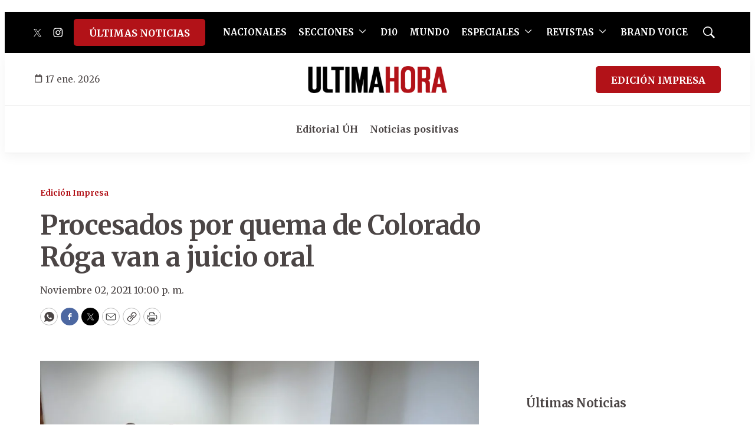

--- FILE ---
content_type: text/html; charset=utf-8
request_url: https://www.google.com/recaptcha/api2/aframe
body_size: 258
content:
<!DOCTYPE HTML><html><head><meta http-equiv="content-type" content="text/html; charset=UTF-8"></head><body><script nonce="ad9dtB_2EWx4VrwePn4ziQ">/** Anti-fraud and anti-abuse applications only. See google.com/recaptcha */ try{var clients={'sodar':'https://pagead2.googlesyndication.com/pagead/sodar?'};window.addEventListener("message",function(a){try{if(a.source===window.parent){var b=JSON.parse(a.data);var c=clients[b['id']];if(c){var d=document.createElement('img');d.src=c+b['params']+'&rc='+(localStorage.getItem("rc::a")?sessionStorage.getItem("rc::b"):"");window.document.body.appendChild(d);sessionStorage.setItem("rc::e",parseInt(sessionStorage.getItem("rc::e")||0)+1);localStorage.setItem("rc::h",'1768630538439');}}}catch(b){}});window.parent.postMessage("_grecaptcha_ready", "*");}catch(b){}</script></body></html>

--- FILE ---
content_type: application/javascript; charset=utf-8
request_url: https://fundingchoicesmessages.google.com/f/AGSKWxXgyB7J0ioVMYLECAjQhP9-N26nseIgMFGoowOx9w5E_kV1Crf0MiVyt9BNfvLVm3o9Zsw3fjiVjcdH3lG6sm4wRei04jzynQjCPk6d-gD62S6heGYjQ8nLMkIEXh48dmWuqu-LqoWg8_M-7ftyq-dq33hTOvgilcXnffJRxchJDaCUxUsriFaaA-UD/_/ad/402_/idleAd./masonad.gif/AdsAsync./ads/popup_
body_size: -1290
content:
window['a6026276-f349-4491-a276-20484f3b7da2'] = true;